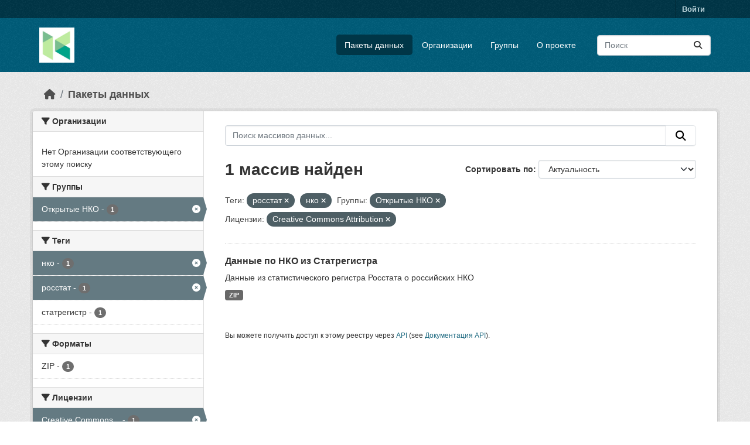

--- FILE ---
content_type: text/html; charset=utf-8
request_url: https://hubofdata.ru/dataset/?tags=%D1%80%D0%BE%D1%81%D1%81%D1%82%D0%B0%D1%82&tags=%D0%BD%D0%BA%D0%BE&groups=open-ngo&license_id=cc-by
body_size: 28440
content:
<!DOCTYPE html>
<!--[if IE 9]> <html lang="ru" class="ie9"> <![endif]-->
<!--[if gt IE 8]><!--> <html lang="ru"  > <!--<![endif]-->
  <head>
    <meta charset="utf-8" />
      <meta name="csrf_field_name" content="_csrf_token" />
      <meta name="_csrf_token" content="IjYzNTUzZmVmMjlkMjg1NTI0MmQ3NGRkODgwMWM4YmJiZjMzOTc0YWIi.aW43kw.TufWLOG_wMwRi_zcIG6Gq7XbosU" />

      <meta name="generator" content="ckan 2.11.4" />
      <meta name="viewport" content="width=device-width, initial-scale=1.0">
    <title>Набор данных - Хаб открытых данных</title>

    
    <link rel="shortcut icon" href="/base/images/ckan.ico" />
    
  
      
      
      
    
  


    
    <link href="/webassets/base/51d427fe_main.css" rel="stylesheet"/>
<link href="/webassets/ckanext-activity/8dd77216_activity.css" rel="stylesheet"/>
    
    

  </head>

  
  <body data-site-root="https://hubofdata.ru/" data-locale-root="https://hubofdata.ru/" >

    
    <div class="visually-hidden-focusable"><a href="#content">Skip to main content</a></div>
  

  
    

 
<div class="account-masthead">
  <div class="container">
     
    <nav class="account not-authed" aria-label="Account">
      <ul class="list-unstyled">
        
        <li><a href="/user/login">Войти </a></li>
         
      </ul>
    </nav>
     
  </div>
</div>

<header class="masthead">
  <div class="container">
      
    <nav class="navbar navbar-expand-lg navbar-light">
      <hgroup class="header-image navbar-left">

      
      
      <a class="logo" href="/">
        <img src="/uploads/admin/2018-04-28-063741.421900hub.png" alt="Хаб открытых данных"
          title="Хаб открытых данных" />
      </a>
      
      

       </hgroup>
      <button class="navbar-toggler" type="button" data-bs-toggle="collapse" data-bs-target="#main-navigation-toggle"
        aria-controls="main-navigation-toggle" aria-expanded="false" aria-label="Toggle navigation">
        <span class="fa fa-bars text-white"></span>
      </button>

      <div class="main-navbar collapse navbar-collapse" id="main-navigation-toggle">
        <ul class="navbar-nav ms-auto mb-2 mb-lg-0">
          
            
              
              

              <li class="active"><a href="/dataset/">Пакеты данных</a></li><li><a href="/organization/">Организации</a></li><li><a href="/group/">Группы</a></li><li><a href="/about">О проекте</a></li>
            
          </ul>

      
      
          <form class="d-flex site-search" action="/dataset/" method="get">
              <label class="d-none" for="field-sitewide-search">Search Datasets...</label>
              <input id="field-sitewide-search" class="form-control me-2"  type="text" name="q" placeholder="Поиск" aria-label="Поиск массивов данных..."/>
              <button class="btn" type="submit" aria-label="Отправить"><i class="fa fa-search"></i></button>
          </form>
      
      </div>
    </nav>
  </div>
</header>

  
    <div class="main">
      <div id="content" class="container">
        
          
            <div class="flash-messages">
              
                
              
            </div>
          

          
            <div class="toolbar" role="navigation" aria-label="Breadcrumb">
              
                
                  <ol class="breadcrumb">
                    
<li class="home"><a href="/" aria-label="Главная страница"><i class="fa fa-home"></i><span> Главная страница</span></a></li>
                    
  <li class="active"><a href="/dataset/">Пакеты данных</a></li>

                  </ol>
                
              
            </div>
          

          <div class="row wrapper">
            
            
            

            
              <aside class="secondary col-md-3">
                
                
  <div class="filters">
    <div>
      
        

    
    
	
	    
		<section class="module module-narrow module-shallow">
		    
			<h2 class="module-heading">
			    <i class="fa fa-filter"></i>
			    Организации
			</h2>
		    
		    
			
			    
				<p class="module-content empty">Нет Организации соответствующего этому поиску</p>
			    
			
		    
		</section>
	    
	
    

      
        

    
    
	
	    
		<section class="module module-narrow module-shallow">
		    
			<h2 class="module-heading">
			    <i class="fa fa-filter"></i>
			    Группы
			</h2>
		    
		    
			
			    
				<nav aria-label="Группы">
				    <ul class="list-unstyled nav nav-simple nav-facet">
					
					    
					    
					    
					    
					    <li class="nav-item  active">
						<a href="/dataset/?tags=%D1%80%D0%BE%D1%81%D1%81%D1%82%D0%B0%D1%82&amp;tags=%D0%BD%D0%BA%D0%BE&amp;license_id=cc-by" title="">
						    <span class="item-label">Открытые НКО</span>
						    <span class="hidden separator"> - </span>
						    <span class="item-count badge">1</span>

							<span class="facet-close"> <i class="fa fa-solid fa-circle-xmark"></i></span>
						</a>
					    </li>
					
				    </ul>
				</nav>

				<p class="module-footer">
				    
					
				    
				</p>
			    
			
		    
		</section>
	    
	
    

      
        

    
    
	
	    
		<section class="module module-narrow module-shallow">
		    
			<h2 class="module-heading">
			    <i class="fa fa-filter"></i>
			    Теги
			</h2>
		    
		    
			
			    
				<nav aria-label="Теги">
				    <ul class="list-unstyled nav nav-simple nav-facet">
					
					    
					    
					    
					    
					    <li class="nav-item  active">
						<a href="/dataset/?tags=%D1%80%D0%BE%D1%81%D1%81%D1%82%D0%B0%D1%82&amp;groups=open-ngo&amp;license_id=cc-by" title="">
						    <span class="item-label">нко</span>
						    <span class="hidden separator"> - </span>
						    <span class="item-count badge">1</span>

							<span class="facet-close"> <i class="fa fa-solid fa-circle-xmark"></i></span>
						</a>
					    </li>
					
					    
					    
					    
					    
					    <li class="nav-item  active">
						<a href="/dataset/?tags=%D0%BD%D0%BA%D0%BE&amp;groups=open-ngo&amp;license_id=cc-by" title="">
						    <span class="item-label">росстат</span>
						    <span class="hidden separator"> - </span>
						    <span class="item-count badge">1</span>

							<span class="facet-close"> <i class="fa fa-solid fa-circle-xmark"></i></span>
						</a>
					    </li>
					
					    
					    
					    
					    
					    <li class="nav-item ">
						<a href="/dataset/?tags=%D1%80%D0%BE%D1%81%D1%81%D1%82%D0%B0%D1%82&amp;tags=%D0%BD%D0%BA%D0%BE&amp;groups=open-ngo&amp;license_id=cc-by&amp;tags=%D1%81%D1%82%D0%B0%D1%82%D1%80%D0%B5%D0%B3%D0%B8%D1%81%D1%82%D1%80" title="">
						    <span class="item-label">статрегистр</span>
						    <span class="hidden separator"> - </span>
						    <span class="item-count badge">1</span>

							
						</a>
					    </li>
					
				    </ul>
				</nav>

				<p class="module-footer">
				    
					
				    
				</p>
			    
			
		    
		</section>
	    
	
    

      
        

    
    
	
	    
		<section class="module module-narrow module-shallow">
		    
			<h2 class="module-heading">
			    <i class="fa fa-filter"></i>
			    Форматы
			</h2>
		    
		    
			
			    
				<nav aria-label="Форматы">
				    <ul class="list-unstyled nav nav-simple nav-facet">
					
					    
					    
					    
					    
					    <li class="nav-item ">
						<a href="/dataset/?tags=%D1%80%D0%BE%D1%81%D1%81%D1%82%D0%B0%D1%82&amp;tags=%D0%BD%D0%BA%D0%BE&amp;groups=open-ngo&amp;license_id=cc-by&amp;res_format=ZIP" title="">
						    <span class="item-label">ZIP</span>
						    <span class="hidden separator"> - </span>
						    <span class="item-count badge">1</span>

							
						</a>
					    </li>
					
				    </ul>
				</nav>

				<p class="module-footer">
				    
					
				    
				</p>
			    
			
		    
		</section>
	    
	
    

      
        

    
    
	
	    
		<section class="module module-narrow module-shallow">
		    
			<h2 class="module-heading">
			    <i class="fa fa-filter"></i>
			    Лицензии
			</h2>
		    
		    
			
			    
				<nav aria-label="Лицензии">
				    <ul class="list-unstyled nav nav-simple nav-facet">
					
					    
					    
					    
					    
					    <li class="nav-item  active">
						<a href="/dataset/?tags=%D1%80%D0%BE%D1%81%D1%81%D1%82%D0%B0%D1%82&amp;tags=%D0%BD%D0%BA%D0%BE&amp;groups=open-ngo" title="Creative Commons Attribution">
						    <span class="item-label">Creative Commons...</span>
						    <span class="hidden separator"> - </span>
						    <span class="item-count badge">1</span>

							<span class="facet-close"> <i class="fa fa-solid fa-circle-xmark"></i></span>
						</a>
					    </li>
					
				    </ul>
				</nav>

				<p class="module-footer">
				    
					
				    
				</p>
			    
			
		    
		</section>
	    
	
    

      
    </div>
    <a class="close no-text hide-filters"><i class="fa fa-times-circle"></i><span class="text">close</span></a>
  </div>

              </aside>
            

            
              <div class="primary col-md-9 col-xs-12" role="main">
                
                
  <section class="module">
    <div class="module-content">
      
        
      
      
        
        
        







<form id="dataset-search-form" class="search-form" method="get" data-module="select-switch">

  
    <div class="input-group search-input-group">
      <input aria-label="Поиск массивов данных..." id="field-giant-search" type="text" class="form-control input-lg" name="q" value="" autocomplete="off" placeholder="Поиск массивов данных...">
      
      <button class="btn btn-default btn-lg" type="submit" value="search" aria-label="Отправить">
        <i class="fa fa-search"></i>
      </button>
      
    </div>
  

  
    <span>






<input type="hidden" name="tags" value="росстат" />





<input type="hidden" name="tags" value="нко" />





<input type="hidden" name="groups" value="open-ngo" />





<input type="hidden" name="license_id" value="cc-by" />



</span>
  

  
    
      <div class="form-group control-order-by">
        <label for="field-order-by">Сортировать по</label>
        <select id="field-order-by" name="sort" class="form-control form-select">
          
            
              <option value="score desc, metadata_modified desc" selected="selected">Актуальность</option>
            
          
            
              <option value="title_string asc">Имя По возрастанию</option>
            
          
            
              <option value="title_string desc">Имя по убыванию</option>
            
          
            
              <option value="metadata_modified desc">Время последнего изменения</option>
            
          
        </select>
        
        <button class="btn btn-default js-hide" type="submit">Перейти</button>
        
      </div>
    
  

  
    <h1>
    
      

  
  
  
  

1 массив найден
    
    </h1>
  

  
    
      <p class="filter-list">
        
          
          <span class="facet">Теги:</span>
          
            <span class="filtered pill">росстат
              <a href="/dataset/?tags=%D0%BD%D0%BA%D0%BE&amp;groups=open-ngo&amp;license_id=cc-by" class="remove" title="Удалить"><i class="fa fa-times"></i></a>
            </span>
          
            <span class="filtered pill">нко
              <a href="/dataset/?tags=%D1%80%D0%BE%D1%81%D1%81%D1%82%D0%B0%D1%82&amp;groups=open-ngo&amp;license_id=cc-by" class="remove" title="Удалить"><i class="fa fa-times"></i></a>
            </span>
          
        
          
          <span class="facet">Группы:</span>
          
            <span class="filtered pill">Открытые НКО
              <a href="/dataset/?tags=%D1%80%D0%BE%D1%81%D1%81%D1%82%D0%B0%D1%82&amp;tags=%D0%BD%D0%BA%D0%BE&amp;license_id=cc-by" class="remove" title="Удалить"><i class="fa fa-times"></i></a>
            </span>
          
        
          
          <span class="facet">Лицензии:</span>
          
            <span class="filtered pill">Creative Commons Attribution
              <a href="/dataset/?tags=%D1%80%D0%BE%D1%81%D1%81%D1%82%D0%B0%D1%82&amp;tags=%D0%BD%D0%BA%D0%BE&amp;groups=open-ngo" class="remove" title="Удалить"><i class="fa fa-times"></i></a>
            </span>
          
        
      </p>
      <a class="show-filters btn btn-default">Фильтровать Результаты</a>
    
  

</form>




      
      
        

  
    <ul class="dataset-list list-unstyled">
    	
	      
	        




  <li class="dataset-item">
    
      <div class="dataset-content">
        
          <h2 class="dataset-heading">
            
              
            
            
    <a href="/dataset/ngo-statreg" title="Данные по НКО из Статрегистра">
      Данные по НКО из Статрегистра
    </a>
            
            
              
            
          </h2>
        
        
          
            <div>Данные из статистического регистра Росстата о российских НКО</div>
          
        
      </div>
      
        
          
            <ul class="dataset-resources list-unstyled">
              
                
                <li>
                  <a href="/dataset/ngo-statreg" class="badge badge-default" data-format="zip">ZIP</a>
                </li>
                
              
            </ul>
          
        
      
    
  </li>

	      
	    
    </ul>
  

      
    </div>

    
      
    
  </section>

  
    <section class="module">
      <div class="module-content">
        
          <small>
            
            
            Вы можете получить доступ к этому реестру через <a href="/api/3">API</a> (see <a href="https://docs.ckan.org/en/2.11/api/">Документация API</a>).
          </small>
        
      </div>
    </section>
  

              </div>
            
          </div>
        
      </div>
    </div>
  
    <footer class="site-footer">
  <div class="container">
    
    <div class="row">
      <div class="col-md-8 footer-links">
        
          <ul class="list-unstyled">
            
              <li><a href="/about">Про Хаб открытых данных</a></li>
            
          </ul>
          <ul class="list-unstyled">
            
              
              <li><a href="https://docs.ckan.org/en/2.11/api/">CKAN API</a></li>
              <li><a href="https://www.ckan.org/">Ассоциация CKAN</a></li>
              <li><a href="https://www.opendefinition.org/od/"><img src="/base/images/od_80x15_blue.png" alt="Open Data"></a></li>
            
          </ul>
        
      </div>
      <div class="col-md-4 attribution">
        
          <p><strong>Создано</strong> <a class="hide-text ckan-footer-logo" href="http://ckan.org">CKAN</a></p>
        
        
          
<form class="lang-select" action="/util/redirect" data-module="select-switch" method="POST">
  
<input type="hidden" name="_csrf_token" value="IjYzNTUzZmVmMjlkMjg1NTI0MmQ3NGRkODgwMWM4YmJiZjMzOTc0YWIi.aW43kw.TufWLOG_wMwRi_zcIG6Gq7XbosU"/> 
  <div class="form-group">
    <label for="field-lang-select">Язык</label>
    <select id="field-lang-select" name="url" data-module="autocomplete" data-module-dropdown-class="lang-dropdown" data-module-container-class="lang-container">
      
        <option value="/ru/dataset/?tags=%D1%80%D0%BE%D1%81%D1%81%D1%82%D0%B0%D1%82&amp;tags=%D0%BD%D0%BA%D0%BE&amp;groups=open-ngo&amp;license_id=cc-by" selected="selected">
          русский
        </option>
      
        <option value="/en/dataset/?tags=%D1%80%D0%BE%D1%81%D1%81%D1%82%D0%B0%D1%82&amp;tags=%D0%BD%D0%BA%D0%BE&amp;groups=open-ngo&amp;license_id=cc-by" >
          English
        </option>
      
        <option value="/vi/dataset/?tags=%D1%80%D0%BE%D1%81%D1%81%D1%82%D0%B0%D1%82&amp;tags=%D0%BD%D0%BA%D0%BE&amp;groups=open-ngo&amp;license_id=cc-by" >
          Tiếng Việt
        </option>
      
        <option value="/de/dataset/?tags=%D1%80%D0%BE%D1%81%D1%81%D1%82%D0%B0%D1%82&amp;tags=%D0%BD%D0%BA%D0%BE&amp;groups=open-ngo&amp;license_id=cc-by" >
          Deutsch
        </option>
      
        <option value="/hu/dataset/?tags=%D1%80%D0%BE%D1%81%D1%81%D1%82%D0%B0%D1%82&amp;tags=%D0%BD%D0%BA%D0%BE&amp;groups=open-ngo&amp;license_id=cc-by" >
          magyar
        </option>
      
        <option value="/id/dataset/?tags=%D1%80%D0%BE%D1%81%D1%81%D1%82%D0%B0%D1%82&amp;tags=%D0%BD%D0%BA%D0%BE&amp;groups=open-ngo&amp;license_id=cc-by" >
          Indonesia
        </option>
      
        <option value="/uk/dataset/?tags=%D1%80%D0%BE%D1%81%D1%81%D1%82%D0%B0%D1%82&amp;tags=%D0%BD%D0%BA%D0%BE&amp;groups=open-ngo&amp;license_id=cc-by" >
          українська
        </option>
      
        <option value="/zh_Hans_CN/dataset/?tags=%D1%80%D0%BE%D1%81%D1%81%D1%82%D0%B0%D1%82&amp;tags=%D0%BD%D0%BA%D0%BE&amp;groups=open-ngo&amp;license_id=cc-by" >
          中文 (简体, 中国)
        </option>
      
        <option value="/eu/dataset/?tags=%D1%80%D0%BE%D1%81%D1%81%D1%82%D0%B0%D1%82&amp;tags=%D0%BD%D0%BA%D0%BE&amp;groups=open-ngo&amp;license_id=cc-by" >
          euskara
        </option>
      
        <option value="/es/dataset/?tags=%D1%80%D0%BE%D1%81%D1%81%D1%82%D0%B0%D1%82&amp;tags=%D0%BD%D0%BA%D0%BE&amp;groups=open-ngo&amp;license_id=cc-by" >
          español
        </option>
      
        <option value="/sk/dataset/?tags=%D1%80%D0%BE%D1%81%D1%81%D1%82%D0%B0%D1%82&amp;tags=%D0%BD%D0%BA%D0%BE&amp;groups=open-ngo&amp;license_id=cc-by" >
          slovenčina
        </option>
      
        <option value="/hr/dataset/?tags=%D1%80%D0%BE%D1%81%D1%81%D1%82%D0%B0%D1%82&amp;tags=%D0%BD%D0%BA%D0%BE&amp;groups=open-ngo&amp;license_id=cc-by" >
          hrvatski
        </option>
      
        <option value="/ja/dataset/?tags=%D1%80%D0%BE%D1%81%D1%81%D1%82%D0%B0%D1%82&amp;tags=%D0%BD%D0%BA%D0%BE&amp;groups=open-ngo&amp;license_id=cc-by" >
          日本語
        </option>
      
        <option value="/lt/dataset/?tags=%D1%80%D0%BE%D1%81%D1%81%D1%82%D0%B0%D1%82&amp;tags=%D0%BD%D0%BA%D0%BE&amp;groups=open-ngo&amp;license_id=cc-by" >
          lietuvių
        </option>
      
        <option value="/en_AU/dataset/?tags=%D1%80%D0%BE%D1%81%D1%81%D1%82%D0%B0%D1%82&amp;tags=%D0%BD%D0%BA%D0%BE&amp;groups=open-ngo&amp;license_id=cc-by" >
          English (Australia)
        </option>
      
        <option value="/mk/dataset/?tags=%D1%80%D0%BE%D1%81%D1%81%D1%82%D0%B0%D1%82&amp;tags=%D0%BD%D0%BA%D0%BE&amp;groups=open-ngo&amp;license_id=cc-by" >
          македонски
        </option>
      
        <option value="/zh_Hant_TW/dataset/?tags=%D1%80%D0%BE%D1%81%D1%81%D1%82%D0%B0%D1%82&amp;tags=%D0%BD%D0%BA%D0%BE&amp;groups=open-ngo&amp;license_id=cc-by" >
          中文 (繁體, 台灣)
        </option>
      
        <option value="/cs_CZ/dataset/?tags=%D1%80%D0%BE%D1%81%D1%81%D1%82%D0%B0%D1%82&amp;tags=%D0%BD%D0%BA%D0%BE&amp;groups=open-ngo&amp;license_id=cc-by" >
          čeština (Česko)
        </option>
      
        <option value="/sr_Latn/dataset/?tags=%D1%80%D0%BE%D1%81%D1%81%D1%82%D0%B0%D1%82&amp;tags=%D0%BD%D0%BA%D0%BE&amp;groups=open-ngo&amp;license_id=cc-by" >
          srpski (latinica)
        </option>
      
        <option value="/el/dataset/?tags=%D1%80%D0%BE%D1%81%D1%81%D1%82%D0%B0%D1%82&amp;tags=%D0%BD%D0%BA%D0%BE&amp;groups=open-ngo&amp;license_id=cc-by" >
          Ελληνικά
        </option>
      
        <option value="/ko_KR/dataset/?tags=%D1%80%D0%BE%D1%81%D1%81%D1%82%D0%B0%D1%82&amp;tags=%D0%BD%D0%BA%D0%BE&amp;groups=open-ngo&amp;license_id=cc-by" >
          한국어 (대한민국)
        </option>
      
        <option value="/fa_IR/dataset/?tags=%D1%80%D0%BE%D1%81%D1%81%D1%82%D0%B0%D1%82&amp;tags=%D0%BD%D0%BA%D0%BE&amp;groups=open-ngo&amp;license_id=cc-by" >
          فارسی (ایران)
        </option>
      
        <option value="/sq/dataset/?tags=%D1%80%D0%BE%D1%81%D1%81%D1%82%D0%B0%D1%82&amp;tags=%D0%BD%D0%BA%D0%BE&amp;groups=open-ngo&amp;license_id=cc-by" >
          shqip
        </option>
      
        <option value="/fi/dataset/?tags=%D1%80%D0%BE%D1%81%D1%81%D1%82%D0%B0%D1%82&amp;tags=%D0%BD%D0%BA%D0%BE&amp;groups=open-ngo&amp;license_id=cc-by" >
          suomi
        </option>
      
        <option value="/gl_ES/dataset/?tags=%D1%80%D0%BE%D1%81%D1%81%D1%82%D0%B0%D1%82&amp;tags=%D0%BD%D0%BA%D0%BE&amp;groups=open-ngo&amp;license_id=cc-by" >
          galego (España)
        </option>
      
        <option value="/tl/dataset/?tags=%D1%80%D0%BE%D1%81%D1%81%D1%82%D0%B0%D1%82&amp;tags=%D0%BD%D0%BA%D0%BE&amp;groups=open-ngo&amp;license_id=cc-by" >
          Filipino (Pilipinas)
        </option>
      
        <option value="/nl/dataset/?tags=%D1%80%D0%BE%D1%81%D1%81%D1%82%D0%B0%D1%82&amp;tags=%D0%BD%D0%BA%D0%BE&amp;groups=open-ngo&amp;license_id=cc-by" >
          Nederlands
        </option>
      
        <option value="/km/dataset/?tags=%D1%80%D0%BE%D1%81%D1%81%D1%82%D0%B0%D1%82&amp;tags=%D0%BD%D0%BA%D0%BE&amp;groups=open-ngo&amp;license_id=cc-by" >
          ខ្មែរ
        </option>
      
        <option value="/bg/dataset/?tags=%D1%80%D0%BE%D1%81%D1%81%D1%82%D0%B0%D1%82&amp;tags=%D0%BD%D0%BA%D0%BE&amp;groups=open-ngo&amp;license_id=cc-by" >
          български
        </option>
      
        <option value="/tr/dataset/?tags=%D1%80%D0%BE%D1%81%D1%81%D1%82%D0%B0%D1%82&amp;tags=%D0%BD%D0%BA%D0%BE&amp;groups=open-ngo&amp;license_id=cc-by" >
          Türkçe
        </option>
      
        <option value="/pt_PT/dataset/?tags=%D1%80%D0%BE%D1%81%D1%81%D1%82%D0%B0%D1%82&amp;tags=%D0%BD%D0%BA%D0%BE&amp;groups=open-ngo&amp;license_id=cc-by" >
          português (Portugal)
        </option>
      
        <option value="/is/dataset/?tags=%D1%80%D0%BE%D1%81%D1%81%D1%82%D0%B0%D1%82&amp;tags=%D0%BD%D0%BA%D0%BE&amp;groups=open-ngo&amp;license_id=cc-by" >
          íslenska
        </option>
      
        <option value="/bs/dataset/?tags=%D1%80%D0%BE%D1%81%D1%81%D1%82%D0%B0%D1%82&amp;tags=%D0%BD%D0%BA%D0%BE&amp;groups=open-ngo&amp;license_id=cc-by" >
          bosanski
        </option>
      
        <option value="/fr/dataset/?tags=%D1%80%D0%BE%D1%81%D1%81%D1%82%D0%B0%D1%82&amp;tags=%D0%BD%D0%BA%D0%BE&amp;groups=open-ngo&amp;license_id=cc-by" >
          français
        </option>
      
        <option value="/th/dataset/?tags=%D1%80%D0%BE%D1%81%D1%81%D1%82%D0%B0%D1%82&amp;tags=%D0%BD%D0%BA%D0%BE&amp;groups=open-ngo&amp;license_id=cc-by" >
          ไทย
        </option>
      
        <option value="/he/dataset/?tags=%D1%80%D0%BE%D1%81%D1%81%D1%82%D0%B0%D1%82&amp;tags=%D0%BD%D0%BA%D0%BE&amp;groups=open-ngo&amp;license_id=cc-by" >
          עברית
        </option>
      
        <option value="/ne/dataset/?tags=%D1%80%D0%BE%D1%81%D1%81%D1%82%D0%B0%D1%82&amp;tags=%D0%BD%D0%BA%D0%BE&amp;groups=open-ngo&amp;license_id=cc-by" >
          नेपाली
        </option>
      
        <option value="/pt_BR/dataset/?tags=%D1%80%D0%BE%D1%81%D1%81%D1%82%D0%B0%D1%82&amp;tags=%D0%BD%D0%BA%D0%BE&amp;groups=open-ngo&amp;license_id=cc-by" >
          português (Brasil)
        </option>
      
        <option value="/nb_NO/dataset/?tags=%D1%80%D0%BE%D1%81%D1%81%D1%82%D0%B0%D1%82&amp;tags=%D0%BD%D0%BA%D0%BE&amp;groups=open-ngo&amp;license_id=cc-by" >
          norsk bokmål (Norge)
        </option>
      
        <option value="/my_MM/dataset/?tags=%D1%80%D0%BE%D1%81%D1%81%D1%82%D0%B0%D1%82&amp;tags=%D0%BD%D0%BA%D0%BE&amp;groups=open-ngo&amp;license_id=cc-by" >
          မြန်မာ (မြန်မာ)
        </option>
      
        <option value="/es_AR/dataset/?tags=%D1%80%D0%BE%D1%81%D1%81%D1%82%D0%B0%D1%82&amp;tags=%D0%BD%D0%BA%D0%BE&amp;groups=open-ngo&amp;license_id=cc-by" >
          español (Argentina)
        </option>
      
        <option value="/ar/dataset/?tags=%D1%80%D0%BE%D1%81%D1%81%D1%82%D0%B0%D1%82&amp;tags=%D0%BD%D0%BA%D0%BE&amp;groups=open-ngo&amp;license_id=cc-by" >
          العربية
        </option>
      
        <option value="/ro/dataset/?tags=%D1%80%D0%BE%D1%81%D1%81%D1%82%D0%B0%D1%82&amp;tags=%D0%BD%D0%BA%D0%BE&amp;groups=open-ngo&amp;license_id=cc-by" >
          română
        </option>
      
        <option value="/no/dataset/?tags=%D1%80%D0%BE%D1%81%D1%81%D1%82%D0%B0%D1%82&amp;tags=%D0%BD%D0%BA%D0%BE&amp;groups=open-ngo&amp;license_id=cc-by" >
          norsk
        </option>
      
        <option value="/sl/dataset/?tags=%D1%80%D0%BE%D1%81%D1%81%D1%82%D0%B0%D1%82&amp;tags=%D0%BD%D0%BA%D0%BE&amp;groups=open-ngo&amp;license_id=cc-by" >
          slovenščina
        </option>
      
        <option value="/it/dataset/?tags=%D1%80%D0%BE%D1%81%D1%81%D1%82%D0%B0%D1%82&amp;tags=%D0%BD%D0%BA%D0%BE&amp;groups=open-ngo&amp;license_id=cc-by" >
          italiano
        </option>
      
        <option value="/lv/dataset/?tags=%D1%80%D0%BE%D1%81%D1%81%D1%82%D0%B0%D1%82&amp;tags=%D0%BD%D0%BA%D0%BE&amp;groups=open-ngo&amp;license_id=cc-by" >
          latviešu
        </option>
      
        <option value="/uk_UA/dataset/?tags=%D1%80%D0%BE%D1%81%D1%81%D1%82%D0%B0%D1%82&amp;tags=%D0%BD%D0%BA%D0%BE&amp;groups=open-ngo&amp;license_id=cc-by" >
          українська (Україна)
        </option>
      
        <option value="/am/dataset/?tags=%D1%80%D0%BE%D1%81%D1%81%D1%82%D0%B0%D1%82&amp;tags=%D0%BD%D0%BA%D0%BE&amp;groups=open-ngo&amp;license_id=cc-by" >
          አማርኛ
        </option>
      
        <option value="/gl/dataset/?tags=%D1%80%D0%BE%D1%81%D1%81%D1%82%D0%B0%D1%82&amp;tags=%D0%BD%D0%BA%D0%BE&amp;groups=open-ngo&amp;license_id=cc-by" >
          galego
        </option>
      
        <option value="/da_DK/dataset/?tags=%D1%80%D0%BE%D1%81%D1%81%D1%82%D0%B0%D1%82&amp;tags=%D0%BD%D0%BA%D0%BE&amp;groups=open-ngo&amp;license_id=cc-by" >
          dansk (Danmark)
        </option>
      
        <option value="/sr/dataset/?tags=%D1%80%D0%BE%D1%81%D1%81%D1%82%D0%B0%D1%82&amp;tags=%D0%BD%D0%BA%D0%BE&amp;groups=open-ngo&amp;license_id=cc-by" >
          српски
        </option>
      
        <option value="/ca/dataset/?tags=%D1%80%D0%BE%D1%81%D1%81%D1%82%D0%B0%D1%82&amp;tags=%D0%BD%D0%BA%D0%BE&amp;groups=open-ngo&amp;license_id=cc-by" >
          català
        </option>
      
        <option value="/pl/dataset/?tags=%D1%80%D0%BE%D1%81%D1%81%D1%82%D0%B0%D1%82&amp;tags=%D0%BD%D0%BA%D0%BE&amp;groups=open-ngo&amp;license_id=cc-by" >
          polski
        </option>
      
        <option value="/mn_MN/dataset/?tags=%D1%80%D0%BE%D1%81%D1%81%D1%82%D0%B0%D1%82&amp;tags=%D0%BD%D0%BA%D0%BE&amp;groups=open-ngo&amp;license_id=cc-by" >
          монгол (Монгол)
        </option>
      
        <option value="/sv/dataset/?tags=%D1%80%D0%BE%D1%81%D1%81%D1%82%D0%B0%D1%82&amp;tags=%D0%BD%D0%BA%D0%BE&amp;groups=open-ngo&amp;license_id=cc-by" >
          svenska
        </option>
      
    </select>
  </div>
  <button class="btn btn-default d-none " type="submit">Перейти</button>
</form>


        
      </div>
    </div>
    
  </div>
</footer>
  
  
  
  
  
    

  

    
    <link href="/webassets/vendor/f3b8236b_select2.css" rel="stylesheet"/>
<link href="/webassets/vendor/53df638c_fontawesome.css" rel="stylesheet"/>
    <script src="/webassets/vendor/240e5086_jquery.js" type="text/javascript"></script>
<script src="/webassets/vendor/773d6354_vendor.js" type="text/javascript"></script>
<script src="/webassets/vendor/6d1ad7e6_bootstrap.js" type="text/javascript"></script>
<script src="/webassets/vendor/529a0eb7_htmx.js" type="text/javascript"></script>
<script src="/webassets/base/a65ea3a0_main.js" type="text/javascript"></script>
<script src="/webassets/base/b1def42f_ckan.js" type="text/javascript"></script>
<script src="/webassets/activity/0fdb5ee0_activity.js" type="text/javascript"></script>
  </body>
</html>